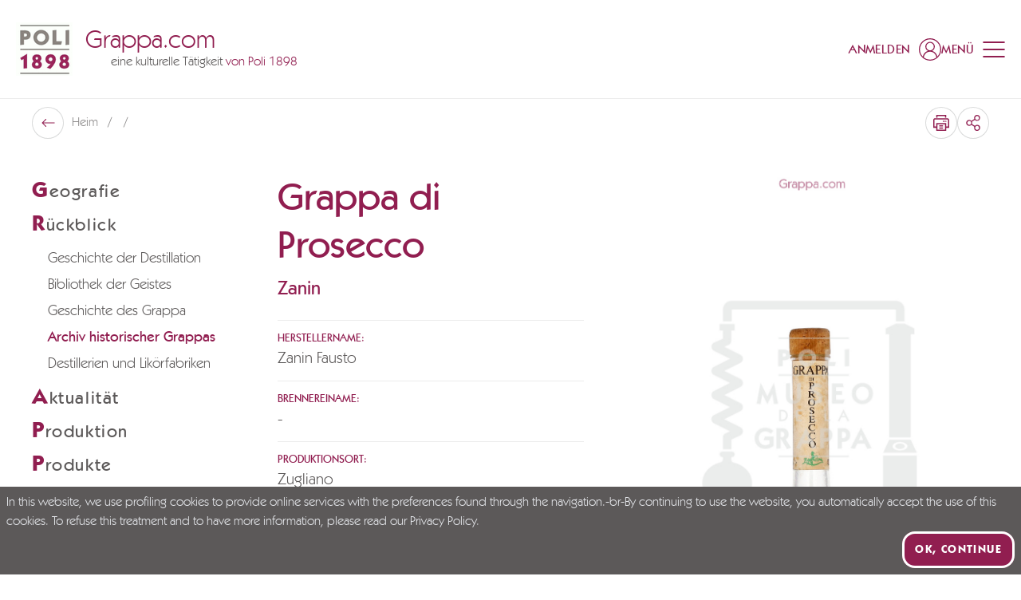

--- FILE ---
content_type: application/javascript; charset=UTF-8
request_url: https://www.grappa.com/_nuxt/05cbc28.modern.js
body_size: 956
content:
(window.webpackJsonp=window.webpackJsonp||[]).push([[275],{1080:function(t,e,r){var c=r(81),n=r(99),o=["class","staticClass","style","staticStyle","attrs"];function l(t,e){var r=Object.keys(t);if(Object.getOwnPropertySymbols){var c=Object.getOwnPropertySymbols(t);e&&(c=c.filter((function(e){return Object.getOwnPropertyDescriptor(t,e).enumerable}))),r.push.apply(r,c)}return r}r(23),t.exports={functional:!0,render(t,e){var{_c:r,_v:O,data:data,children:w=[]}=e,{class:y,staticClass:f,style:style,staticStyle:j,attrs:v={}}=data,d=n(data,o);return r("svg",function(t){for(var e=1;e<arguments.length;e++){var r=null!=arguments[e]?arguments[e]:{};e%2?l(Object(r),!0).forEach((function(e){c(t,e,r[e])})):Object.getOwnPropertyDescriptors?Object.defineProperties(t,Object.getOwnPropertyDescriptors(r)):l(Object(r)).forEach((function(e){Object.defineProperty(t,e,Object.getOwnPropertyDescriptor(r,e))}))}return t}({class:[y,f],style:[style,j],attrs:Object.assign({xmlns:"http://www.w3.org/2000/svg",viewBox:"0 0 21 24"},v)},d),w.concat([r("path",{attrs:{d:"M16.441 14.981c-1.27 0-2.466.522-3.288 1.491L8.669 13.64c.448-1.118.448-2.31 0-3.354l4.484-2.833c.747.97 1.943 1.491 3.288 1.491 2.466 0 4.484-1.938 4.484-4.472C20.925 1.938 18.982 0 16.441 0c-2.54 0-4.484 1.938-4.484 4.472 0 .67.075 1.193.3 1.714L7.771 9.02c-.747-.97-1.943-1.491-3.288-1.491C2.093 7.528 0 9.466 0 12c0 2.534 1.943 4.472 4.484 4.472 1.27 0 2.466-.522 3.288-1.49l4.484 2.832a6.337 6.337 0 0 0-.224 1.714A4.444 4.444 0 0 0 16.516 24C19.056 24 21 22.062 21 19.528a4.523 4.523 0 0 0-4.559-4.547Zm0-13.341c1.644 0 2.915 1.267 2.915 3.056 0 1.64-1.27 2.906-2.915 2.906-1.644 0-2.914-1.267-2.914-2.906 0-1.715 1.27-3.056 2.914-3.056ZM4.708 14.98c-1.644 0-2.914-1.267-2.914-2.906 0-1.64 1.27-3.056 2.914-3.056 1.644 0 2.915 1.267 2.915 3.056 0 1.788-1.27 2.906-2.915 2.906Zm11.733 7.528c-1.644 0-2.914-1.341-2.914-2.981s1.27-3.056 2.914-3.056c1.644 0 2.915 1.267 2.915 3.056.075 1.64-1.27 2.981-2.915 2.981Z"}})]))}}}}]);